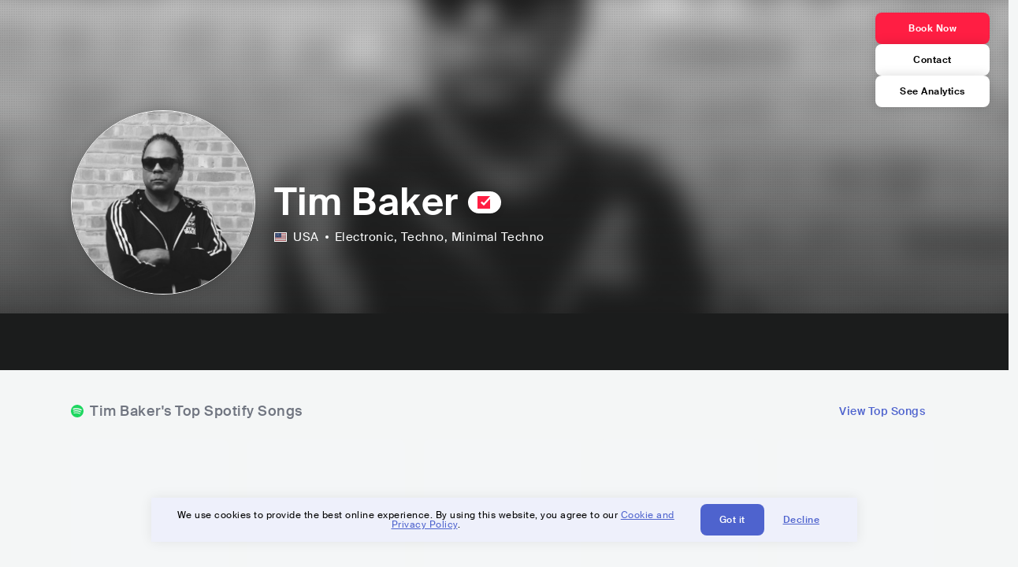

--- FILE ---
content_type: text/html; charset=utf-8
request_url: https://www.viberate.com/artist/tim-baker/
body_size: 8537
content:
<!DOCTYPE html><html><head><meta charSet="utf-8"/><meta name="viewport" content="width=device-width,initial-scale=1.0,minimum-scale=1.0,maximum-scale=1.0,user-scalable=no"/><title>Tim Baker - Songs, Events and Music Stats | Viberate.com</title><meta name="description" content="Tim Baker: Listen to new and popular songs, find events, look into their stats and see who their fans are."/><meta http-equiv="content-language" content="en"/><link rel="icon" href="/static/assets/images/favicon.ico" type="image/x-icon"/><link rel="shortcut icon" href="/static/assets/images/favicon.ico" type="image/x-icon"/><link rel="apple-touch-icon" sizes="57x57" href="/static/assets/images/apple-icon-57x57.png"/><link rel="apple-touch-icon" sizes="60x60" href="/static/assets/images/apple-icon-60x60.png"/><link rel="apple-touch-icon" sizes="72x72" href="/static/assets/images/apple-icon-72x72.png"/><link rel="apple-touch-icon" sizes="76x76" href="/static/assets/images/apple-icon-76x76.png"/><link rel="apple-touch-icon" sizes="114x114" href="/static/assets/images/apple-icon-114x114.png"/><link rel="apple-touch-icon" sizes="120x120" href="/static/assets/images/apple-icon-120x120.png"/><link rel="apple-touch-icon" sizes="144x144" href="/static/assets/images/apple-icon-144x144.png"/><link rel="apple-touch-icon" sizes="152x152" href="/static/assets/images/apple-icon-152x152.png"/><link rel="apple-touch-icon" sizes="180x180" href="/static/assets/images/apple-icon-180x180.png"/><link rel="icon" type="image/png" sizes="192x192" href="/static/assets/images/android-icon-192x192.png"/><link rel="icon" type="image/png" sizes="32x32" href="/static/assets/images/favicon-32x32.png"/><link rel="icon" type="image/png" sizes="96x96" href="/static/assets/images/favicon-96x96.png"/><link rel="icon" type="image/png" sizes="16x16" href="/static/assets/images/favicon-16x16.png"/><link rel="manifest" href="/static/assets/images/manifest.json"/><meta name="msapplication-TileColor" content="#ffffff"/><meta name="msapplication-TileImage" content="/static/assets/images/ms-icon-144x144.png"/><meta name="theme-color" content="#ffffff"/><link rel="dns-prefetch" href="https://viberate.ams3.digitaloceanspaces.com"/><link rel="dns-prefetch" href="https://viberate-upload.ams3.cdn.digitaloceanspaces.com/prod"/><link rel="dns-prefetch" href="https://connect.facebook.net"/><link rel="dns-prefetch" href="https://manager.eu.smartlook.cloud"/><link rel="dns-prefetch" href="https://web-writer.eu.smartlook.cloud"/><link rel="dns-prefetch" href="https://assets-proxy.smartlook.cloud"/><link rel="dns-prefetch" href="https://api.viberate.com"/><link rel="dns-prefetch" href="https://www.googletagmanager.com"/><link rel="dns-prefetch" href="https://www.google-analytics.com"/><meta property="og:type" content="website"/><meta property="og:url" content="https://www.viberate.com/artist/tim-baker/"/><meta property="og:title" content="Tim Baker - Songs, Events and Music Stats | Viberate.com"/><meta property="og:description" content="Tim Baker: Listen to new and popular songs, find events, look into their stats and see who their fans are."/><meta property="og:image" content="https://viberate-upload.ams3.cdn.digitaloceanspaces.com/prod/entity/artist/tim-baker-BTjZr"/><meta property="og:image:width" content="1200"/><meta property="og:image:height" content="630"/><meta property="og:image:type" content="image/jpeg"/><meta property="og:image:alt" content="Tim Baker - Songs, Events and Music Stats | Viberate.com"/><meta property="fb:app_id" content="1123216931083985"/><meta property="twitter:card" content="summary_large_image"/><meta property="twitter:url" content="https://www.viberate.com/artist/tim-baker/"/><meta name="twitter:title" content="Tim Baker - Songs, Events and Music Stats | Viberate.com"/><meta name="twitter:description" content="Tim Baker: Listen to new and popular songs, find events, look into their stats and see who their fans are."/><meta name="twitter:image" content="https://viberate-upload.ams3.cdn.digitaloceanspaces.com/prod/entity/artist/tim-baker-BTjZr"/><meta name="google-adsense-account" content="ca-pub-7592671152880369"/><meta name="next-head-count" content="50"/><link data-next-font="" rel="preconnect" href="/" crossorigin="anonymous"/><link rel="preload" href="/_next/static/css/7a7d6cfa335d7527.css" as="style"/><script type="application/ld+json">{"@context":"https://schema.org","@type":"MusicGroup","name":"Tim Baker","image":"https://viberate-upload.ams3.cdn.digitaloceanspaces.com/prod/entity/artist/tim-baker-BTjZr","genre":"Electronic,Techno","address":"United States"}</script><link rel="stylesheet" href="/_next/static/css/7a7d6cfa335d7527.css" data-n-g=""/><noscript data-n-css=""></noscript><script defer="" noModule="" src="/_next/static/chunks/polyfills-42372ed130431b0a.js" type="5f4e6109bd09a141db9cc0a6-text/javascript"></script><script src="/_next/static/chunks/webpack-e8d38eede5261e04.js" defer="" type="5f4e6109bd09a141db9cc0a6-text/javascript"></script><script src="/_next/static/chunks/framework-fcb1263fb6ca94c7.js" defer="" type="5f4e6109bd09a141db9cc0a6-text/javascript"></script><script src="/_next/static/chunks/main-013b46993a79a6d9.js" defer="" type="5f4e6109bd09a141db9cc0a6-text/javascript"></script><script src="/_next/static/chunks/pages/_app-2ca358aeb08cb014.js" defer="" type="5f4e6109bd09a141db9cc0a6-text/javascript"></script><script src="/_next/static/chunks/3143e8a8-b6f4c58b784752b4.js" defer="" type="5f4e6109bd09a141db9cc0a6-text/javascript"></script><script src="/_next/static/chunks/5862-deca3500da5cc7b4.js" defer="" type="5f4e6109bd09a141db9cc0a6-text/javascript"></script><script src="/_next/static/chunks/169-69867a71fb1541a8.js" defer="" type="5f4e6109bd09a141db9cc0a6-text/javascript"></script><script src="/_next/static/chunks/9399-0e037600f50be64d.js" defer="" type="5f4e6109bd09a141db9cc0a6-text/javascript"></script><script src="/_next/static/chunks/1442-019c56217fbe13f2.js" defer="" type="5f4e6109bd09a141db9cc0a6-text/javascript"></script><script src="/_next/static/chunks/5960-eeb4e37b4bfc63c1.js" defer="" type="5f4e6109bd09a141db9cc0a6-text/javascript"></script><script src="/_next/static/chunks/3325-1d80dadf1f472635.js" defer="" type="5f4e6109bd09a141db9cc0a6-text/javascript"></script><script src="/_next/static/chunks/pages/artist/%5Bslug%5D-7c333bc198d4a041.js" defer="" type="5f4e6109bd09a141db9cc0a6-text/javascript"></script><script src="/_next/static/c_fwYuISgY8n4j0HdwdUl/_buildManifest.js" defer="" type="5f4e6109bd09a141db9cc0a6-text/javascript"></script><script src="/_next/static/c_fwYuISgY8n4j0HdwdUl/_ssgManifest.js" defer="" type="5f4e6109bd09a141db9cc0a6-text/javascript"></script></head><body><link rel="preload" as="image" href="/static/assets/images/svg/icon-claimed.svg"/><link rel="preload" as="image" href="/static/assets/images/flags/us.svg"/><link rel="preload" as="image" href="/static/assets/images/svg/logo-viberate-new-red-white.svg"/><div id="__next"><div id="popupPlaceholder"></div><div class="container"><header class="header-artist-booking"><div class="top"><figure class="bg-image-wrapper"><img src="https://viberate-upload.ams3.cdn.digitaloceanspaces.com/prod/entity/artist/tim-baker-BTjZr" alt="Tim Baker" class="bg-image" loading="lazy"/></figure><div class="page"><div class="header-entity artist"><figure class="header-entity-image"><img src="https://viberate-upload.ams3.cdn.digitaloceanspaces.com/prod/entity/artist/tim-baker-BTjZr" alt="Tim Baker" loading="lazy"/></figure><article class="header-entity-article"><div class="header-entity-title-wrapper"><div class="header-entity-title"><h1 class="title">Tim Baker</h1><span class="mini-badges"><img src="/static/assets/images/svg/icon-claimed.svg" alt="Claimed Profile" class="claimed-icon"/></span></div></div><div class="header-entity-info"><div class="top-info"><span class="country" title="United States"><img src="/static/assets/images/flags/us.svg" title="USA" class="flag"/> <em>USA</em></span><span class="genres" title="Electronic, Techno">Electronic<!-- -->, Techno<!-- -->, Minimal Techno</span></div></div></article></div><nav class="header-artist-booking-nav"><button type="button" class="button primary s red" title="Book Now">Book Now</button><a href="https://app.viberate.com/artist/tim-baker?contact=true" class="button primary s white" title="Contact" target="_blank">Contact</a><a href="https://app.viberate.com/artist/tim-baker" target="_blank" class="button primary s white" title="See Analytics">See Analytics</a></nav></div></div><div class="header-entity-socials"><div class="page"><ul class="header-socials"></ul></div></div></header><div class="main"><section class="pro-section pro-section-artist-booking transparent pro-section-channel-top-tracks "><div class="page"><div class="pro-section-header"><div class="row"><div class="left"><h2 class="channel spotify">Tim Baker<!-- -->&#x27;s Top Spotify Songs </h2></div><div class="right"><a class="button tertiary no-padding" href="/artist/songs/tim-baker-top-songs/">View Top Songs</a></div></div></div><div class="pro-section-content mobile-only"><div class="component-main gutter-24-12 shadow white rounded"><div class="item" style="margin-bottom:16px"><div class="loader-element loader-element-plain-card grey h-48 full-width"></div></div><div class="item" style="margin-bottom:16px"><div class="loader-element loader-element-plain-card grey h-48 full-width"></div></div><div class="item" style="margin-bottom:16px"><div class="loader-element loader-element-plain-card grey h-48 full-width"></div></div><div class="item" style="margin-bottom:16px"><div class="loader-element loader-element-plain-card grey h-48 full-width"></div></div><div class="item"><div class="loader-element loader-element-plain-card grey h-48 full-width"></div></div></div></div><div class="pro-section-content tablet-forward"><div class="swiper-main pro-section-swiper has-pagination-and-navigation"><div class="swiper swiper-container"><div class="swiper-wrapper"><div class="swiper-slide"><div class="item"><div class="loader-element loader-element-plain-card grey h-358 full-width"></div></div></div><div class="swiper-slide"><div class="item"><div class="loader-element loader-element-plain-card grey h-358 full-width"></div></div></div><div class="swiper-slide"><div class="item"><div class="loader-element loader-element-plain-card grey h-358 full-width"></div></div></div><div class="swiper-slide"><div class="item"><div class="loader-element loader-element-plain-card grey h-358 full-width"></div></div></div><div class="swiper-slide"><div class="item"><div class="loader-element loader-element-plain-card grey h-358 full-width"></div></div></div></div><div class="swiper-button-prev"></div><div class="swiper-button-next"></div><div class="swiper-pagination"></div></div></div><div class="pro-section-list-entities-footer"><div class="right"><a href="https://open.spotify.com/artist/5dRMXQh5GNIEaUvYcFa2id" rel="nofollow noreferrer" target="_blank" class="btn-outside-link">Listen on <!-- -->Spotify</a></div></div></div></div></section><section class="pro-section pro-section-artist-booking transparent pro-section-videos "><div class="page"><div class="pro-section-header"><div class="row"><div class="left"><h2 class="channel youtube">Tim Baker<!-- -->&#x27;s YouTube Videos</h2></div><div class="right"></div></div></div><div class="pro-section-content"><div class="swiper-main pro-section-swiper support-shadow has-mobile-pagination"><div class="swiper swiper-container"><div class="swiper-wrapper"><div class="swiper-slide"><div class="item"><div class="loader-element loader-element-plain-card grey h-308 full-width"></div></div></div><div class="swiper-slide"><div class="item"><div class="loader-element loader-element-plain-card grey h-308 full-width"></div></div></div><div class="swiper-slide"><div class="item"><div class="loader-element loader-element-plain-card grey h-308 full-width"></div></div></div></div><div class="swiper-button-prev"></div><div class="swiper-button-next"></div><div class="swiper-pagination"></div></div></div></div></div></section><section class="pro-section pro-section-artist-booking transparent pro-section-channel-top-tracks "><div class="page"><div class="pro-section-header"><div class="row"><div class="left"><h2 class="channel spotify">Tim Baker<!-- -->&#x27;s Top Spotify Playlists in the past 3 Months</h2></div><div class="right"></div></div></div><div class="pro-section-content mobile-only"><div class="component-main gutter-24-12 shadow white rounded"><div class="item" style="margin-bottom:16px"><div class="loader-element loader-element-plain-card grey h-48 full-width"></div></div><div class="item" style="margin-bottom:16px"><div class="loader-element loader-element-plain-card grey h-48 full-width"></div></div><div class="item" style="margin-bottom:16px"><div class="loader-element loader-element-plain-card grey h-48 full-width"></div></div><div class="item" style="margin-bottom:16px"><div class="loader-element loader-element-plain-card grey h-48 full-width"></div></div><div class="item"><div class="loader-element loader-element-plain-card grey h-48 full-width"></div></div></div></div><div class="pro-section-content tablet-forward"><div class="pro-section-content"><div class="swiper-main pro-section-swiper has-pagination-and-navigation support-shadow"><div class="swiper swiper-container"><div class="swiper-wrapper"><div class="swiper-slide"><div class="item"><div class="loader-element loader-element-plain-card grey h-282 full-width"></div></div></div><div class="swiper-slide"><div class="item"><div class="loader-element loader-element-plain-card grey h-282 full-width"></div></div></div><div class="swiper-slide"><div class="item"><div class="loader-element loader-element-plain-card grey h-282 full-width"></div></div></div><div class="swiper-slide"><div class="item"><div class="loader-element loader-element-plain-card grey h-282 full-width"></div></div></div><div class="swiper-slide"><div class="item"><div class="loader-element loader-element-plain-card grey h-282 full-width"></div></div></div><div class="swiper-slide"><div class="item"><div class="loader-element loader-element-plain-card grey h-282 full-width"></div></div></div></div><div class="swiper-button-prev"></div><div class="swiper-button-next"></div><div class="swiper-pagination"></div></div></div></div></div></div></section><section class="pro-section-artist-booking pro-section-side-title pro-section-appears-on-charts blue-grey section-artist-pick pro-section "><div class="page"><div class="pro-section-header side-header"><div class="row"><div class="left"><h2>Tim Baker<!-- -->&#x27;s Chart Ranks</h2><small> Past 12 Months</small></div></div></div><div class="pro-section-content"><ul class="list-charts"><div class="item"><div class="loader-element loader-element-plain-card grey h-242 full-width"></div></div><div class="item"><div class="loader-element loader-element-plain-card grey h-242 full-width"></div></div><div class="item"><div class="loader-element loader-element-plain-card grey h-242 full-width"></div></div><div class="item"><div class="loader-element loader-element-plain-card grey h-242 full-width"></div></div></ul></div></div></section><section class="pro-section pro-section-artist-booking transparent pro-section-future-and-past-events mobile-only "><div class="page"><div class="pro-section-header"><div class="row"><div class="left"><h2>Events<small>There are no events detected</small></h2></div></div></div><div class="pro-section-content"><div class="component-main gutter-24-12 shadow white rounded"><div class="item" style="margin-bottom:5px"><div class="loader-element loader-element-plain-card grey h-64 full-width"></div></div><div class="item" style="margin-bottom:5px"><div class="loader-element loader-element-plain-card grey h-64 full-width"></div></div><div class="item" style="margin-bottom:5px"><div class="loader-element loader-element-plain-card grey h-64 full-width"></div></div><div class="item" style="margin-bottom:5px"><div class="loader-element loader-element-plain-card grey h-64 full-width"></div></div><div class="item" style="margin-bottom:5px"><div class="loader-element loader-element-plain-card grey h-64 full-width"></div></div><div class="item" style="margin-bottom:5px"><div class="loader-element loader-element-plain-card grey h-64 full-width"></div></div><div class="item" style="margin-bottom:5px"><div class="loader-element loader-element-plain-card grey h-64 full-width"></div></div><div class="item" style="margin-bottom:5px"><div class="loader-element loader-element-plain-card grey h-64 full-width"></div></div><div class="item" style="margin-bottom:5px"><div class="loader-element loader-element-plain-card grey h-64 full-width"></div></div><div class="item"><div class="loader-element loader-element-plain-card grey h-64 full-width"></div></div><div class="element-divider h-16"></div><a class="btn btn-txt blue" id="btn-open-modal-1" href="/artist/concerts/tim-baker-upcoming-concerts/">See All Events</a></div></div></div></section><section class="pro-section pro-section-artist-booking transparent pro-section-future-and-past-events tablet-forward "><div class="page"><div class="pro-section-header"><div class="row"><div class="left"><h2>Tim Baker&#x27;s Upcoming Events<small>There are no tim baker&#x27;s upcoming events detected</small></h2></div></div></div><div class="pro-section-content"><ul class="pro-section-list-entities"><div class="item"><div class="loader-element loader-element-plain-card grey h-120 full-width"></div></div><div class="item"><div class="loader-element loader-element-plain-card grey h-120 full-width"></div></div><div class="item"><div class="loader-element loader-element-plain-card grey h-120 full-width"></div></div><div class="item"><div class="loader-element loader-element-plain-card grey h-120 full-width"></div></div><div class="item"><div class="loader-element loader-element-plain-card grey h-120 full-width"></div></div></ul></div></div></section><section class="pro-section pro-section-artist-booking transparent pro-section-future-and-past-events tablet-forward "><div class="page"><div class="pro-section-header"><div class="row"><div class="left"><h2>Tim Baker&#x27;s Past Events<small>There are no tim baker&#x27;s past events detected</small></h2></div></div></div><div class="pro-section-content"><ul class="pro-section-list-entities"><div class="item"><div class="loader-element loader-element-plain-card grey h-120 full-width"></div></div><div class="item"><div class="loader-element loader-element-plain-card grey h-120 full-width"></div></div><div class="item"><div class="loader-element loader-element-plain-card grey h-120 full-width"></div></div><div class="item"><div class="loader-element loader-element-plain-card grey h-120 full-width"></div></div><div class="item"><div class="loader-element loader-element-plain-card grey h-120 full-width"></div></div></ul></div></div></section><section class="pro-section pro-section-artist-booking transparent pro-section-who-follows"><div class="page"><div class="pro-section-header"><div class="row"><div class="left"><h2>Artists Following<!-- --> <!-- -->Tim Baker</h2></div></div></div><div class="pro-section-content"><div class="swiper-main pro-section-swiper has-pagination-and-navigation"><div class="swiper swiper-container"><div class="swiper-wrapper"><div class="swiper-slide"><div class="item"><div class="loader-element loader-element-plain-card grey h-358 full-width"></div></div></div><div class="swiper-slide"><div class="item"><div class="loader-element loader-element-plain-card grey h-358 full-width"></div></div></div><div class="swiper-slide"><div class="item"><div class="loader-element loader-element-plain-card grey h-358 full-width"></div></div></div><div class="swiper-slide"><div class="item"><div class="loader-element loader-element-plain-card grey h-358 full-width"></div></div></div><div class="swiper-slide"><div class="item"><div class="loader-element loader-element-plain-card grey h-358 full-width"></div></div></div><div class="swiper-slide"><div class="item"><div class="loader-element loader-element-plain-card grey h-358 full-width"></div></div></div><div class="swiper-slide"><div class="item"><div class="loader-element loader-element-plain-card grey h-358 full-width"></div></div></div><div class="swiper-slide"><div class="item"><div class="loader-element loader-element-plain-card grey h-358 full-width"></div></div></div><div class="swiper-slide"><div class="item"><div class="loader-element loader-element-plain-card grey h-358 full-width"></div></div></div><div class="swiper-slide"><div class="item"><div class="loader-element loader-element-plain-card grey h-358 full-width"></div></div></div></div><div class="swiper-button-prev"></div><div class="swiper-button-next"></div><div class="swiper-pagination"></div></div></div></div></div></section><section class="pro-section pro-section-artist-booking transparent pro-section-channel-top-tracks "><div class="page"><div class="pro-section-header"><div class="row"><div class="left"><h2 class="channel beatport">Tim Baker<!-- -->&#x27;s Beatport Songs</h2></div></div></div><div class="pro-section-content mobile-only"><div class="component-main gutter-24-12 shadow white rounded"><div class="item" style="margin-bottom:16px"><div class="loader-element loader-element-plain-card grey h-48 full-width"></div></div><div class="item" style="margin-bottom:16px"><div class="loader-element loader-element-plain-card grey h-48 full-width"></div></div><div class="item" style="margin-bottom:16px"><div class="loader-element loader-element-plain-card grey h-48 full-width"></div></div><div class="item" style="margin-bottom:16px"><div class="loader-element loader-element-plain-card grey h-48 full-width"></div></div><div class="item"><div class="loader-element loader-element-plain-card grey h-48 full-width"></div></div></div></div><div class="pro-section-content tablet-forward"><div class="swiper-main pro-section-swiper has-pagination-and-navigation"><div class="swiper swiper-container"><div class="swiper-wrapper"><div class="swiper-slide"><div class="item"><div class="loader-element loader-element-plain-card grey h-308 full-width"></div></div></div><div class="swiper-slide"><div class="item"><div class="loader-element loader-element-plain-card grey h-308 full-width"></div></div></div><div class="swiper-slide"><div class="item"><div class="loader-element loader-element-plain-card grey h-308 full-width"></div></div></div><div class="swiper-slide"><div class="item"><div class="loader-element loader-element-plain-card grey h-308 full-width"></div></div></div><div class="swiper-slide"><div class="item"><div class="loader-element loader-element-plain-card grey h-308 full-width"></div></div></div><div class="swiper-slide"><div class="item"><div class="loader-element loader-element-plain-card grey h-308 full-width"></div></div></div><div class="swiper-slide"><div class="item"><div class="loader-element loader-element-plain-card grey h-308 full-width"></div></div></div><div class="swiper-slide"><div class="item"><div class="loader-element loader-element-plain-card grey h-308 full-width"></div></div></div><div class="swiper-slide"><div class="item"><div class="loader-element loader-element-plain-card grey h-308 full-width"></div></div></div><div class="swiper-slide"><div class="item"><div class="loader-element loader-element-plain-card grey h-308 full-width"></div></div></div></div><div class="swiper-button-prev"></div><div class="swiper-button-next"></div><div class="swiper-pagination"></div></div></div></div></div></section><div></div><div></div><div></div><section id="faq" class="landing-section section-faq-split white"><div class="page"><div class="pro-section-header"><h2 class="landing-section-title">More about Tim Baker</h2></div><div class="pro-section-content"><div class="question js-question open"><h2 class="question-title js-accordion-trigger">Overview of Techno musician Tim Baker</h2><div class="question-content js-accordion-content"><p>Tim Baker is a talented musician that explores the world of electronic music. He comes from the energetic city of Chicago in the United States. He explores the depths of techno, which is his primary genre, using a special combination of pulsing beats and seductive melodies to captivate his listeners.<br/><br/>With ease, Baker creates vivid audio environments that take listeners to different worlds, which is a genuine credit to his genius. He can produce complex layers of sound thanks to his knowledge of electronic production techniques, engaging the senses and generating a variety of emotions. Audiences are left wanting more as a result of the high intensity added to his tunes by the throbbing rhythms and driving basslines that characterize his subgenre of techno.<br/><br/>Baker, whose music portrays the frantic energy and varied cultural tapestry that define the United States, is inspired by the busy cityscape of Chicago. His songs are aural journeys that transport listeners through the city&#x27;s confusing streets on an exhilarating adventure. Baker&#x27;s music reflects the diverse experiences that can be found in the United States, from gloomy and moody compositions that replicate the city&#x27;s industrial landscape to uplifting and ecstatic choruses that encapsulate the essence of its thriving nightlife.<br/><br/>Tim Baker&#x27;s talent in the field of electronic music, especially in the genre of techno, is evidence of his commitment and enthusiasm. He allows his audience to enter a world of throbbing beats and enchanting melodies through his engaging compositions, producing a memorable aural experience. Baker keeps pushing the envelope and redefining the possibilities of electronic music with his special blend of musical skill and a keen awareness of the cultural quirks of the United States.<br/></p></div></div><div class="question js-question closed"><h2 class="question-title js-accordion-trigger">What are the most popular songs for Techno musician Tim Baker?</h2><div class="question-content js-accordion-content"><p>American electronic and techno musician Tim Baker has won over audiences with his distinctive sound and catchy sounds. He is from Chicago. The seductive melodies and throbbing rhythms of &quot;Negative Balance - Van Czar Vinyl Remix&quot; set it apart from the rest of his best songs. Another standout tune is &quot;Rebirth Of The Saga,&quot; which demonstrates Baker&#x27;s talent at fusing several genres to create an enthralling auditory experience. With its deep basslines and ethereal textures, &quot;Zodiac - Tim Baker Ghost Dub Remix&quot; also emits a disturbing mood.<br/><br/>Tim Baker has written several more well-known songs, including as &quot;Negative Balance - Samuel L Session Remix,&quot; &quot;Negative Balance - Waffensupermarkt Remix,&quot; and &quot;The Closing Down of the Summer.&quot; Each of these compositions demonstrates Baker&#x27;s skill in developing complex soundscapes and expanding the possibilities of electronic music. His flexibility as a musician is further illustrated by &quot;My Roots&quot; and &quot;Diamond Cut,&quot; which combine components from many subgenres to produce a totally distinctive listening experience. Last but not least, &quot;Straight Path - Tim Baker Remix&quot; enlivens and intensifies his discography.<br/><br/>Tim Baker&#x27;s creative style and painstaking attention to detail have helped his music connect with audiences all over the world. His tracks have received praise from the electronic and techno music communities, and his capacity to combine various inspirations into musically unified works distinguishes him as a very gifted musician. Tim Baker keeps making an imprint on the music business with his distinctive sound and expanding repertoire.<br/></p></div></div><div class="question js-question closed"><h2 class="question-title js-accordion-trigger">What are the latest songs and music albums for Techno musician Tim Baker?</h2><div class="question-content js-accordion-content"><p>Tim Baker is a Chicago-based Electronic and Techno musician that has continuously released engaging music over the years. His most recent CD, &quot;Last Dance (2022),&quot; demonstrates his artistic development and his capacity to produce engrossing electronic soundscapes. With each song on the album, Baker expertly combines complex melodies with throbbing beats to create a fascinating aural experience.<br/><br/>Baker has also released a number of intriguing songs in addition to his album. He is a versatile musician, as evidenced by one of his most recent releases, &quot;Hot &amp; Cold EP (2020)&quot;. The EP has a variety of electronic components that have been skilfully combined to produce a catchy groove, from hypnotic synths to powerful basslines. &quot;Silikona (2020)&quot; is another standout Baker tune and showcases his talent for constructing dreamy, ambient soundscapes that carry listeners into alien spheres.<br/><br/>Baker has previously released albums like &quot;Stranger Not Stranger (2015)&quot; and &quot;Dreams of Fuzzy Animals &amp; Robots (2010)&quot; that have received praise from critics for their avant-garde approaches to electronic music. His aptitude for pushing boundaries and dabbling in new sounds has made him a well-respected figure in the electronic music community.<br/><br/>Overall, Tim Baker&#x27;s most recent songs and music albums continue to dazzle. He distinguishes himself from his contemporaries with his distinctive fusion of electronic and techno components and his rigorous attention to detail. With each new album, Baker demonstrates his artistic development and solidifies his position as a leading artist in the field of electronic music.<br/></p></div></div><div class="question js-question closed"><h2 class="question-title js-accordion-trigger">Which are the most important music performances and festival appearances for Techno musician Tim Baker?</h2><div class="question-content js-accordion-content"><p>Tim Baker is a well-known electronic and techno artist from Chicago, Illinois, who has performed at a number of clubs and events. Baker made a notable appearance at the Glastonbudget Music Festival, captivating the audience with his throbbing sounds and contagious energy. Another memorable performance was at the Even Furthur festival, when he displayed his distinctive fusion of electronic sounds and gave the audience a thrilling and immersive experience.<br/><br/>Famous venues in the United States and abroad bear the imprint of Baker. His avant-garde electronic compositions were set against a breathtaking setting at the National Arts Centre (NAC), which is in Ottawa, Canada. The eclectic crowd at Whelan&#x27;s in Dublin, Ireland, was captivated by Baker&#x27;s skill in fusing Techno elements with other genres. Among the various locations where Baker has performed, Massey Hall in Toronto, Canada, London Music Hall in Ontario, and The Danforth Music Hall in Toronto are just a few that have left audiences clamoring for more.<br/><br/>Baker has graced many additional festivals and places in addition to these renowned ones, making an influence on music lovers all across the world. His talent and commitment as a musician are evident in his ability to use music to captivate audiences and carry them away to a different world. For fans of electronic and Techno music, Baker&#x27;s performances are always a treat, leaving them wanting more, whether it&#x27;s a little underground club or a huge festival stage.<br/></p></div></div><div class="question js-question closed"><h2 class="question-title js-accordion-trigger">Which are the most important collaborations with other musicians for Techno musician Tim Baker?</h2><div class="question-content js-accordion-content"><p>American techno musician Tim Baker, who is from Chicago, has worked with a number of notable electronic music artists. In one of his collaborations, Van Czar and he worked on the song &quot;Negative Balance - Van Czar Vinyl Remix.&quot; By incorporating his distinctive sound onto Czar&#x27;s original composition, Baker is able to create a compelling fusion of sounds in this remix. The project showcases Baker&#x27;s skill at reinterpreting and personalizing existing songs.<br/><br/>On the song &quot;The Closing Down of the Summer,&quot; there is another noteworthy duet with Jenn Grant. A hauntingly lovely piece of music is produced by Baker&#x27;s atmospheric production and Grant&#x27;s expressive vocals. Grant&#x27;s vocals are perfectly incorporated into Baker&#x27;s electronic soundscapes, showcasing Baker&#x27;s flexibility as a producer.<br/><br/>Another significant partnership is on the song &quot;Zodiac - Tim Baker Ghost Dub Remix&quot; with Dave Angel. Here, Baker adds a ghostly dub aspect to the original track by Angel to give it his own unique touch. This gives the remix an ethereal and mesmerizing feel. Through this collaboration, Baker demonstrates his talent for retaining the essential elements of a music while completely reinventing it.<br/><br/>Tim Baker&#x27;s ability to work with other musicians and infuse their music with his distinct vision is demonstrated through these collaborations. Baker continuously adds his distinctive sound to the electronic and techno music industry, whether it be by remixing or adding his own creative aspects.<br/></p></div></div><div class="box-highlight">Want to update your bio? Email us at<!-- --> <a href="mailto:info@viberate.com">info@viberate.com</a> with any changes!</div></div></div></section></div><footer class="footer-artist-booking"><div class="page"><a href="https://app.viberate.com/" alt="Viberate" target="_blank" class="logo" rel="noreferrer"><img src="/static/assets/images/svg/logo-viberate-new-red-white.svg" alt="Viberate"/></a><div class="footnote"><p><a title="Music Genres" target="_blank" rel="noreferrer" href="/music-genres/">Music Genres</a><span>  •  </span> <a title="Music Charts" target="_blank" rel="noreferrer" href="/music-charts/">Music Charts</a><span>  •  </span> <a href="/find-musician/" title="Artist Database" target="_blank" rel="noreferrer">Artist Database</a><span>  •  </span> <a href="/festival-finder/" title="Festival Database" target="_blank" rel="noreferrer">Festival Database</a><span>  •  </span> <a href="/spotify-analytics/" title="Spotify Analytics" target="_blank" rel="noreferrer">Spotify Analytics</a> <span>  •  </span> <a href="/" title="Viberate for Music Professionals" target="_blank" rel="noreferrer">Viberate for Music Professionals</a> <span>  •  </span> <a href="/terms-of-service/" title="Terms of Service" target="_blank" rel="noreferrer">Terms of Service</a></p></div></div></footer></div></div><script id="__NEXT_DATA__" type="application/json">{"props":{"pageProps":{"data":{"uuid":"0d38cf66-9162-47f3-914d-f68d0cafc936","slug":"tim-baker","name":"Tim Baker","image":"https://viberate-upload.ams3.cdn.digitaloceanspaces.com/prod/entity/artist/tim-baker-BTjZr","country":{"code":"US","iso3":"USA","slug":"united-states","name":"United States","coordinates":{"lat":37.7509995,"lng":-97.8219986},"continent_code":"NA"},"genre":{"id":6,"slug":"electronic","name":"Electronic","subgenres":null},"subgenres":[{"id":31,"slug":"techno","name":"Techno"},{"id":131,"slug":"minimal-techno","name":"Minimal Techno"}],"rank":485033,"rank_categories":{"current":{"overall":485033,"country":121260,"genre":107031,"subgenre_1":13264,"subgenre_2":1545,"subgenre_3":null},"previous":{"overall":483906,"country":121358,"genre":106692,"subgenre_1":13351,"subgenre_2":1557,"subgenre_3":null}},"bookmarked":false,"verified":true,"claimed":true,"trending":false,"badges":null,"social_links":[{"channel":"tidal","link":"https://tidal.com/browse/artist/3659563"},{"channel":"napster","link":"https://us.napster.com/artist/tim-baker"},{"channel":"google_play_music","link":"https://play.google.com/store/music/artist/Tim_Baker?id=Arrmmnbyan67auyboak2ccolm7a"},{"channel":"amazon_music","link":"https://music.amazon.com/artists/B08HQRVX5Q/tim-baker"},{"channel":"mixcloud","link":"https://www.mixcloud.com/tb313/"},{"channel":"bandcamp","link":"https://timbaker313.bandcamp.com"},{"channel":"shazam","link":"https://www.shazam.com/artist/tim-baker/1458918996"},{"channel":"facebook","link":"https://www.facebook.com/Tim-Baker-176861355829/"},{"channel":"beatport","link":"http://www.beatport.com/artist/tim-baker/1857"},{"channel":"home_page","link":"http://www.djtimbaker.com/"},{"channel":"ticketmaster","link":"https://www.ticketmaster.ca/tim-baker-tickets/artist/2317857"},{"channel":"soundcloud","link":"http://soundcloud.com/dj-tim-baker"},{"channel":"itunes","link":"https://music.apple.com/by/artist/tim-baker/1458918996"},{"channel":"deezer","link":"https://www.deezer.com/en/artist/97723"},{"channel":"spotify","link":"https://open.spotify.com/artist/5dRMXQh5GNIEaUvYcFa2id"}],"status":"active","booking_available":false,"contact_available":true,"meta_image":"https://viberate.s3-eu-west-1.amazonaws.com/share/artist/tim-baker.jpg","hot_on_charts":[],"created_at":"2019-07-01T21:09:34Z","beatport_genres":[{"id":6,"name":"Techno Peak Time Driving"},{"id":92,"name":"Techno Raw Deep Hypnotic"},{"id":5,"name":"House"}],"channel_ranks":{"airplay":{"current":{"genre":96659,"country":112169,"overall":428420,"subgenre_1":13501,"subgenre_2":1746},"previous":{"genre":93789,"country":108903,"overall":416282,"subgenre_1":13049,"subgenre_2":1672}},"beatport":{"current":{"country":8147,"overall":50700,"subgenre_1":4662,"subgenre_2":3754,"subgenre_3":21015},"previous":{"country":8022,"overall":49954,"subgenre_1":4594,"subgenre_2":3708,"subgenre_3":20858}},"social":{"current":{"genre":132241,"country":178170,"overall":641420,"subgenre_1":22257,"subgenre_2":1782},"previous":{"genre":132274,"country":178590,"overall":641883,"subgenre_1":22168,"subgenre_2":1770}},"spotify":{"current":{"genre":110227,"country":123714,"overall":490430,"subgenre_1":11687,"subgenre_2":1301},"previous":{"genre":111191,"country":125014,"overall":496017,"subgenre_1":11898,"subgenre_2":1349}},"youtube":null},"analytics":{"airplay":true,"audience":true,"basic":true,"beatport":true,"overview":true,"social":true,"spotify":false,"youtube":false,"shazam":true,"soundcloud":true,"deezer":true,"playlists":false,"apple-playlists":false,"facebook":true,"instagram":false,"tiktok":false,"twitter":false,"events":true,"tracks":true,"network":true}},"faq":{"BIO":[{"question":"Overview of Techno musician Tim Baker","answer":"Tim Baker is a talented musician that explores the world of electronic music. He comes from the energetic city of Chicago in the United States. He explores the depths of techno, which is his primary genre, using a special combination of pulsing beats and seductive melodies to captivate his listeners.\u003cbr\u003e\u003cbr\u003eWith ease, Baker creates vivid audio environments that take listeners to different worlds, which is a genuine credit to his genius. He can produce complex layers of sound thanks to his knowledge of electronic production techniques, engaging the senses and generating a variety of emotions. Audiences are left wanting more as a result of the high intensity added to his tunes by the throbbing rhythms and driving basslines that characterize his subgenre of techno.\u003cbr\u003e\u003cbr\u003eBaker, whose music portrays the frantic energy and varied cultural tapestry that define the United States, is inspired by the busy cityscape of Chicago. His songs are aural journeys that transport listeners through the city's confusing streets on an exhilarating adventure. Baker's music reflects the diverse experiences that can be found in the United States, from gloomy and moody compositions that replicate the city's industrial landscape to uplifting and ecstatic choruses that encapsulate the essence of its thriving nightlife.\u003cbr\u003e\u003cbr\u003eTim Baker's talent in the field of electronic music, especially in the genre of techno, is evidence of his commitment and enthusiasm. He allows his audience to enter a world of throbbing beats and enchanting melodies through his engaging compositions, producing a memorable aural experience. Baker keeps pushing the envelope and redefining the possibilities of electronic music with his special blend of musical skill and a keen awareness of the cultural quirks of the United States.\u003cbr\u003e"},{"question":"What are the most popular songs for Techno musician Tim Baker?","answer":"American electronic and techno musician Tim Baker has won over audiences with his distinctive sound and catchy sounds. He is from Chicago. The seductive melodies and throbbing rhythms of \"Negative Balance - Van Czar Vinyl Remix\" set it apart from the rest of his best songs. Another standout tune is \"Rebirth Of The Saga,\" which demonstrates Baker's talent at fusing several genres to create an enthralling auditory experience. With its deep basslines and ethereal textures, \"Zodiac - Tim Baker Ghost Dub Remix\" also emits a disturbing mood.\u003cbr\u003e\u003cbr\u003eTim Baker has written several more well-known songs, including as \"Negative Balance - Samuel L Session Remix,\" \"Negative Balance - Waffensupermarkt Remix,\" and \"The Closing Down of the Summer.\" Each of these compositions demonstrates Baker's skill in developing complex soundscapes and expanding the possibilities of electronic music. His flexibility as a musician is further illustrated by \"My Roots\" and \"Diamond Cut,\" which combine components from many subgenres to produce a totally distinctive listening experience. Last but not least, \"Straight Path - Tim Baker Remix\" enlivens and intensifies his discography.\u003cbr\u003e\u003cbr\u003eTim Baker's creative style and painstaking attention to detail have helped his music connect with audiences all over the world. His tracks have received praise from the electronic and techno music communities, and his capacity to combine various inspirations into musically unified works distinguishes him as a very gifted musician. Tim Baker keeps making an imprint on the music business with his distinctive sound and expanding repertoire.\u003cbr\u003e"},{"question":"What are the latest songs and music albums for Techno musician Tim Baker?","answer":"Tim Baker is a Chicago-based Electronic and Techno musician that has continuously released engaging music over the years. His most recent CD, \"Last Dance (2022),\" demonstrates his artistic development and his capacity to produce engrossing electronic soundscapes. With each song on the album, Baker expertly combines complex melodies with throbbing beats to create a fascinating aural experience.\u003cbr\u003e\u003cbr\u003eBaker has also released a number of intriguing songs in addition to his album. He is a versatile musician, as evidenced by one of his most recent releases, \"Hot \u0026 Cold EP (2020)\". The EP has a variety of electronic components that have been skilfully combined to produce a catchy groove, from hypnotic synths to powerful basslines. \"Silikona (2020)\" is another standout Baker tune and showcases his talent for constructing dreamy, ambient soundscapes that carry listeners into alien spheres.\u003cbr\u003e\u003cbr\u003eBaker has previously released albums like \"Stranger Not Stranger (2015)\" and \"Dreams of Fuzzy Animals \u0026 Robots (2010)\" that have received praise from critics for their avant-garde approaches to electronic music. His aptitude for pushing boundaries and dabbling in new sounds has made him a well-respected figure in the electronic music community.\u003cbr\u003e\u003cbr\u003eOverall, Tim Baker's most recent songs and music albums continue to dazzle. He distinguishes himself from his contemporaries with his distinctive fusion of electronic and techno components and his rigorous attention to detail. With each new album, Baker demonstrates his artistic development and solidifies his position as a leading artist in the field of electronic music.\u003cbr\u003e"},{"question":"Which are the most important music performances and festival appearances for Techno musician Tim Baker?","answer":"Tim Baker is a well-known electronic and techno artist from Chicago, Illinois, who has performed at a number of clubs and events. Baker made a notable appearance at the Glastonbudget Music Festival, captivating the audience with his throbbing sounds and contagious energy. Another memorable performance was at the Even Furthur festival, when he displayed his distinctive fusion of electronic sounds and gave the audience a thrilling and immersive experience.\u003cbr\u003e\u003cbr\u003eFamous venues in the United States and abroad bear the imprint of Baker. His avant-garde electronic compositions were set against a breathtaking setting at the National Arts Centre (NAC), which is in Ottawa, Canada. The eclectic crowd at Whelan's in Dublin, Ireland, was captivated by Baker's skill in fusing Techno elements with other genres. Among the various locations where Baker has performed, Massey Hall in Toronto, Canada, London Music Hall in Ontario, and The Danforth Music Hall in Toronto are just a few that have left audiences clamoring for more.\u003cbr\u003e\u003cbr\u003eBaker has graced many additional festivals and places in addition to these renowned ones, making an influence on music lovers all across the world. His talent and commitment as a musician are evident in his ability to use music to captivate audiences and carry them away to a different world. For fans of electronic and Techno music, Baker's performances are always a treat, leaving them wanting more, whether it's a little underground club or a huge festival stage.\u003cbr\u003e"},{"question":"Which are the most important collaborations with other musicians for Techno musician Tim Baker?","answer":"American techno musician Tim Baker, who is from Chicago, has worked with a number of notable electronic music artists. In one of his collaborations, Van Czar and he worked on the song \"Negative Balance - Van Czar Vinyl Remix.\" By incorporating his distinctive sound onto Czar's original composition, Baker is able to create a compelling fusion of sounds in this remix. The project showcases Baker's skill at reinterpreting and personalizing existing songs.\u003cbr\u003e\u003cbr\u003eOn the song \"The Closing Down of the Summer,\" there is another noteworthy duet with Jenn Grant. A hauntingly lovely piece of music is produced by Baker's atmospheric production and Grant's expressive vocals. Grant's vocals are perfectly incorporated into Baker's electronic soundscapes, showcasing Baker's flexibility as a producer.\u003cbr\u003e\u003cbr\u003eAnother significant partnership is on the song \"Zodiac - Tim Baker Ghost Dub Remix\" with Dave Angel. Here, Baker adds a ghostly dub aspect to the original track by Angel to give it his own unique touch. This gives the remix an ethereal and mesmerizing feel. Through this collaboration, Baker demonstrates his talent for retaining the essential elements of a music while completely reinventing it.\u003cbr\u003e\u003cbr\u003eTim Baker's ability to work with other musicians and infuse their music with his distinct vision is demonstrated through these collaborations. Baker continuously adds his distinctive sound to the electronic and techno music industry, whether it be by remixing or adding his own creative aspects.\u003cbr\u003e"}]}},"__N_SSG":true},"page":"/artist/[slug]","query":{"slug":"tim-baker"},"buildId":"c_fwYuISgY8n4j0HdwdUl","isFallback":false,"isExperimentalCompile":false,"gsp":true,"scriptLoader":[]}</script><script src="/cdn-cgi/scripts/7d0fa10a/cloudflare-static/rocket-loader.min.js" data-cf-settings="5f4e6109bd09a141db9cc0a6-|49" defer></script><script defer src="https://static.cloudflareinsights.com/beacon.min.js/vcd15cbe7772f49c399c6a5babf22c1241717689176015" integrity="sha512-ZpsOmlRQV6y907TI0dKBHq9Md29nnaEIPlkf84rnaERnq6zvWvPUqr2ft8M1aS28oN72PdrCzSjY4U6VaAw1EQ==" data-cf-beacon='{"version":"2024.11.0","token":"66694c3271b245cb9c76b3d1b57bae8e","server_timing":{"name":{"cfCacheStatus":true,"cfEdge":true,"cfExtPri":true,"cfL4":true,"cfOrigin":true,"cfSpeedBrain":true},"location_startswith":null}}' crossorigin="anonymous"></script>
</body></html>

--- FILE ---
content_type: image/svg+xml
request_url: https://www.viberate.com/static/assets/images/svg/facebook-color.svg
body_size: 27
content:
<?xml version="1.0" encoding="UTF-8"?>
<svg width="16px" height="16px" viewBox="0 0 16 16" version="1.1" xmlns="http://www.w3.org/2000/svg" xmlns:xlink="http://www.w3.org/1999/xlink">
    <title>icon/link/facebook/color</title>
    <g id="icon/link/facebook/color" stroke="none" stroke-width="1" fill="none" fill-rule="evenodd">
        <path d="M16,8.04889072 C16,3.60360785 12.4182812,0 8,0 C3.58171875,0 0,3.60360785 0,8.04889072 C0,12.0663247 2.92548437,15.396176 6.75,16 L6.75,10.3755232 L4.71875,10.3755232 L4.71875,8.04889072 L6.75,8.04889072 L6.75,6.27561949 C6.75,4.25836625 7.94434375,3.14409794 9.77171875,3.14409794 C10.6469844,3.14409794 11.5625,3.30130284 11.5625,3.30130284 L11.5625,5.28208454 L10.5537187,5.28208454 C9.55992188,5.28208454 9.25,5.9025251 9.25,6.53904773 L9.25,8.04889072 L11.46875,8.04889072 L11.1140625,10.3755232 L9.25,10.3755232 L9.25,16 C13.0745156,15.396176 16,12.0663247 16,8.04889072" id="Fill-1" fill="#1877F2"></path>
    </g>
</svg>

--- FILE ---
content_type: image/svg+xml
request_url: https://www.viberate.com/_next/static/media/chevron-left-blue.fea8903e.svg
body_size: -190
content:
<?xml version="1.0" encoding="utf-8"?>
<!-- Generator: Adobe Illustrator 24.0.1, SVG Export Plug-In . SVG Version: 6.00 Build 0)  -->
<svg version="1.1" id="Layer_1" xmlns:serif="http://www.serif.com/"
	 xmlns="http://www.w3.org/2000/svg" xmlns:xlink="http://www.w3.org/1999/xlink" x="0px" y="0px" viewBox="0 0 367.2 570.5"
	 style="enable-background:new 0 0 367.2 570.5;" xml:space="preserve">
<style type="text/css">
	.st0{fill:#4E63CE;}
</style>
<path class="st0" d="M301.6,0l65.6,65.6L137.7,282l229.5,222.9l-65.6,65.6L0,282L301.6,0L301.6,0z"/>
</svg>


--- FILE ---
content_type: application/javascript; charset=UTF-8
request_url: https://www.viberate.com/_next/static/chunks/pages/artist/%5Bslug%5D-7c333bc198d4a041.js
body_size: -298
content:
(self.webpackChunk_N_E=self.webpackChunk_N_E||[]).push([[9171],{6748:function(n,u,t){(window.__NEXT_P=window.__NEXT_P||[]).push(["/artist/[slug]",function(){return t(61994)}])},61994:function(n,u,t){"use strict";t.r(u),t.d(u,{__N_SSG:function(){return c},default:function(){return e}});var r=t(24246),_=t(3325),i=t(63727),c=!0;function e(n){return(0,r.jsx)(i.Xd,{...n,children:(0,r.jsx)(_.Z,{})})}}},function(n){n.O(0,[8891,5862,169,9399,1442,5960,3325,2888,9774,179],function(){return n(n.s=6748)}),_N_E=n.O()}]);